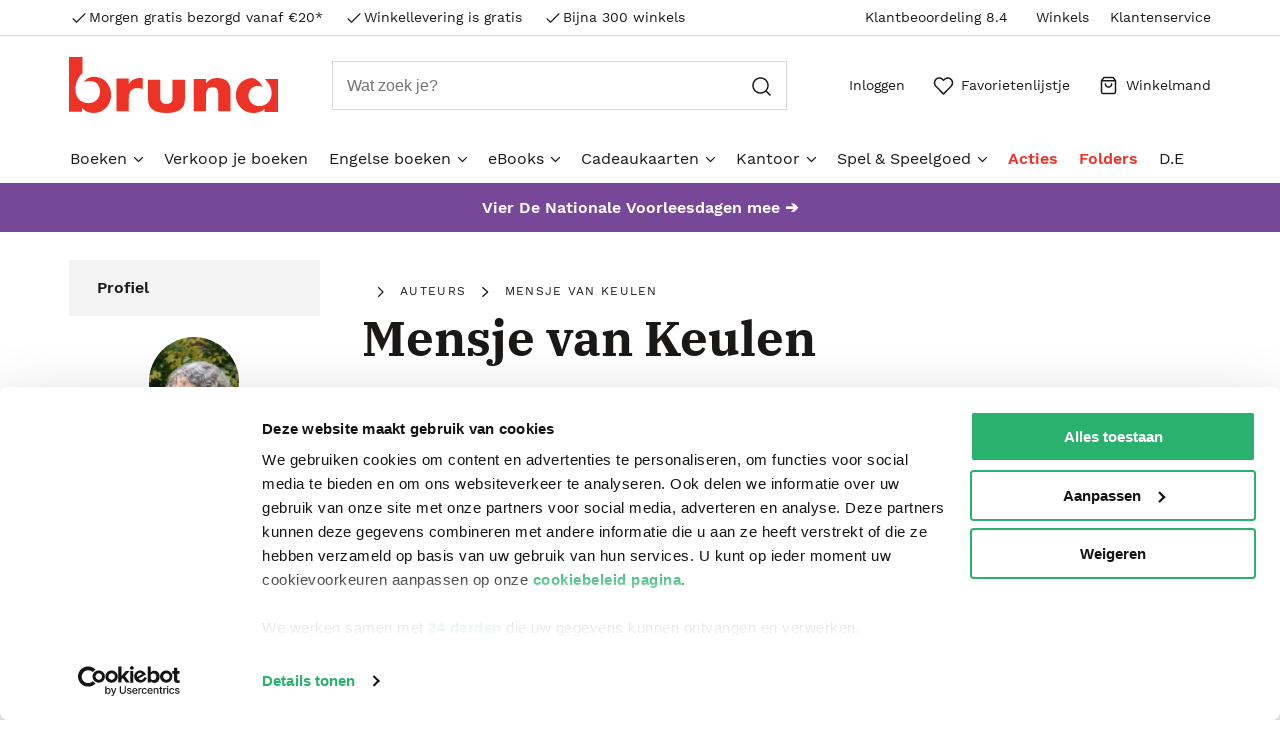

--- FILE ---
content_type: text/css; charset=UTF-8
request_url: https://www.bruna.nl/client/6.44.0-5769/5197.main.fde492a5d1b72e7fa34e.css
body_size: 2846
content:
.profile-header{display:none;font-weight:600}@media(min-width:768px){.profile-header{background-color:#f3f3f3;display:block;left:0;padding:14px 28px;position:absolute;right:0;transform:translateY(-100%)}}.person-passport{background:#fff;padding-top:28px;position:relative}@media(max-width:767px){.person-passport{display:none}}@media(min-width:768px){.person-passport{margin-top:-28px}}@media(min-width:1200px){.person-passport{margin-right:14px}}.person-passport .author-detail-profile-container .author-meta-buttons{cursor:pointer;display:none;margin-top:20px;position:relative;text-align:center}@media(min-width:768px){.person-passport .author-detail-profile-container .author-meta-buttons{display:block}}@media(max-width:767px){.person-passport .author-detail-profile-container .author-meta-buttons{display:block;margin-top:0}}.person-passport .author-detail-profile-container .author-meta-buttons .passport-toggle{color:#ed3325;display:flex;font-size:14px;font-weight:700;justify-content:center;line-height:1.5;text-decoration:none}.person-passport .author-detail-profile-container .author-meta-buttons .passport-toggle:focus,.person-passport .author-detail-profile-container .author-meta-buttons .passport-toggle:hover{color:#ed3325;text-decoration:none}.person-passport .author-detail-profile-container .author-meta-buttons .passport-toggle:before{background:linear-gradient(180deg,hsla(0,0%,100%,0) 0,#fff);content:"";height:115px;left:0;pointer-events:none;position:absolute;top:-115px;width:100%;z-index:1}.person-passport .author-detail-profile-container .author-meta-buttons .passport-toggle .adx-ico{margin-right:7px}.person-passport .author-detail-image{background-color:#fff;border-radius:50%;display:block;margin:28px auto;max-height:90px;overflow:hidden;width:90px}.person-passport .author-detail-image.small{height:70px;width:70px}.person-passport .description{margin-bottom:60px}.person-passport .description h1{margin-top:0}@media(max-width:767px){.person-passport .description .readmore.closed{max-height:52px}}.person-passport .author-meta-description{display:none;margin-bottom:28px;margin-top:7px;width:100%}@media(max-width:767px){.person-passport .author-meta-description{margin-top:0}}.person-passport .author-meta-description ul{border-bottom:1px solid #d7d8db;margin:0;text-align:left}.person-passport .author-meta-description ul li{border-top:1px solid #d7d8db;line-height:20px;list-style-type:none;overflow:hidden;padding:10px 0}.person-passport .author-meta-description ul li:first-of-type{border-top:none}@media(min-width:992px){.person-passport .author-meta-description ul li{padding:15px 0}}.person-passport .author-meta-description ul li div{width:100%}@media(min-width:992px){.person-passport .author-meta-description ul li div{width:50%}}.person-passport .author-meta-description ul li div{float:left;top:0}.person-passport .author-meta-description ul li .passport-define{font-weight:600}@media(min-width:768px){.person-passport .author-meta-description{display:block}}.person-passport .author-meta-description a[aria-expanded=true]:before{opacity:0;transition:opacity .5s ease-in-out;visibility:hidden}.person-passport .passport-item-list{display:inline-block;width:100%}.person-passport .toggleDiv{transition:.2s ease-out}@media(max-width:767px){.person-passport .person-intro{display:block}}@media(min-width:768px){.person-passport .person-intro{display:none}}@media(max-width:767px){.person-passport .person-intro h1{margin:0 0 13px}}.person-passport .readmore-toggle{cursor:pointer;display:inline-block;float:left;font-size:16px;margin-bottom:20px;margin-top:5px;padding-right:15px}.no-margin{margin-top:0}.header-margin{margin-top:7px}.introduction-wrapper{margin-top:28px}.introduction-wrapper .breadcrumb{line-height:1.1;margin-bottom:7px}.introduction-wrapper .breadcrumb__item{color:#1b1818;display:inline;font-size:11px;font-size:.6875rem;letter-spacing:1.3px;text-transform:uppercase}.introduction-wrapper .breadcrumb__item:before{background:0 0;content:">";padding:0 14px;text-indent:0}.introduction-wrapper .breadcrumb__item:first-of-type{padding:0}.introduction-wrapper .breadcrumb__item:first-of-type:before{content:"";padding:0}@media(min-width:768px){.introduction-wrapper .breadcrumb__item:before{display:inline-block}}.introduction-wrapper .breadcrumb__link{color:#1b1818}.ankeiler-grid{display:flex;flex-wrap:wrap;position:relative;z-index:1}.ankeiler-grid:after{background:#fff;content:"";height:100%;position:absolute;right:0;top:0;width:1px}.ankeiler-grid .column-list,.ankeiler-grid .column-minimalList{width:100%}.ankeiler-grid .column-medium,.ankeiler-grid .column-stores{width:50%}@media(min-width:768px){.ankeiler-grid .column-medium,.ankeiler-grid .column-stores{flex:1 1 230px;max-width:400px;min-width:230px}}.ankeiler-grid .column-medium .grid-element-wrapper,.ankeiler-grid .column-stores .grid-element-wrapper{height:100%}@media(max-width:767px){.ankeiler-grid .column-stores{flex:1 1 100%}}.generic__two-diff-flex .ankeiler-grid .column-medium,.generic__two-diff-flex .ankeiler-grid .column-stores{flex:0 0 50%;margin-bottom:28px;min-width:146px}.generic__two-diff-flex .ankeiler-grid .column-medium:last-child .ankeiler-medium,.generic__two-diff-flex .ankeiler-grid .column-stores:last-child .ankeiler-medium{border-right:none}@media(min-width:768px){.generic__two-diff-flex .ankeiler-grid .column-medium,.generic__two-diff-flex .ankeiler-grid .column-stores{flex:0 0 33.333%}}.generic__two-diff-flex .ankeiler-grid .column-medium .ankeiler-medium,.generic__two-diff-flex .ankeiler-grid .column-stores .ankeiler-medium{border-top:1px solid #d7d8db;min-height:414px;padding:28px 21px!important}@media(min-width:992px){.generic__two-diff-flex .ankeiler-grid .column-medium .ankeiler-medium,.generic__two-diff-flex .ankeiler-grid .column-stores .ankeiler-medium{min-height:342px}}@media(max-width:767px){.generic__two-diff-flex .ankeiler-grid .column-medium:last-child,.generic__two-diff-flex .ankeiler-grid .column-stores:last-child{display:none}}.generic__two-diff-flex .ankeiler-grid .column-medium .promotion-notification,.generic__two-diff-flex .ankeiler-grid .column-stores .promotion-notification{display:none}.ankeiler-grid .grid-element-wrapper{position:relative}.ankeiler-grid .grid-element-wrapper.sale{height:420px;padding-bottom:20px;padding-top:20px}@media(min-width:992px){.ankeiler-grid .grid-element-wrapper.sale{height:500px}}.ankeiler-grid .grid-element-wrapper.list{left:-1px}.ankeiler-grid .viewAllContainer{align-items:center;background:hsla(0,0%,100%,.9);display:flex;height:calc(100% - 1px);justify-content:center;left:0;position:absolute;top:0;width:calc(100% - 1px);z-index:2}.ankeiler-grid .viewAllContainer .link-decorated{font-size:16px}@media(min-width:992px){.ankeiler-grid .viewAllContainer .link-decorated{font-size:23px}}.ankeiler-grid .viewAllContainer .viewAllCount{display:block;text-align:center}.ankeiler-grid .ankeiler{width:100%}.ankeiler-grid .ankeiler:after,.ankeiler-grid .ankeiler:before{content:"";height:100%;position:absolute;width:100%;z-index:-1}.ankeiler-grid .ankeiler:before{left:0;top:0}.ankeiler-grid .ankeiler:after{bottom:0;right:0}.ankeiler-grid .list-link{align-items:center;color:#002f6c;display:inline-flex;font-weight:600;height:49px;margin:21px 0 14px;text-decoration:none}.ankeiler-grid .list-link:hover>span{text-decoration:underline}.ankeiler-grid .list-link span{height:24px;text-overflow:ellipsis;white-space:nowrap}.ankeiler-grid .list-link i{border:2px solid #002f6c;border-radius:50%;font-size:12px;height:21px;line-height:17px;margin-right:7px;text-align:center;width:21px}.ankeiler-grid .rowfix{background-color:#fff;height:1px;margin-top:-1px}#portal-root:empty{pointer-events:none}.google-map{left:50%;position:relative;transform:translateX(-50%);width:100vw;z-index:0}@media(min-width:768px){.google-map{position:absolute}}@media(min-width:1200px){.google-map{left:0;transform:none;width:100%}}.google-map.hidden{height:0}.google-map .cluster{align-items:center;background:#fff;border:1px solid #ed3325;border-radius:100%;color:#ed3325;display:flex;font-size:16px;font-weight:600;height:35px;justify-content:center;margin-top:-2px;width:35px}.google-map .bounce{animation:bounce .5s ease-in-out infinite}@keyframes bounce{0%,to{transform:translateY(0)}50%{transform:translateY(-10px)}}.store-location{border-bottom:1px solid #d7d8db;display:flex;justify-content:space-between;line-height:1.31;padding:14px 21px}@media(max-width:767px){.store-location{flex-direction:column;padding:14px}}.store-location.active{background-color:#f3f3f3}.flat .store-location{padding-left:0;padding-right:0}.store-location .minimal-info{align-items:flex-start;display:flex;flex-wrap:wrap;justify-content:space-between}.store-location .minimal-info .location-details{padding-bottom:7px}.location-title{display:flex;justify-content:space-between}.location-title span:nth-child(2){white-space:nowrap}.location-info{width:100%}.side-details{align-items:flex-end;display:flex;flex-direction:column;justify-content:space-between}@media(max-width:767px){.side-details{align-items:flex-start;display:block;margin-top:7px}}.side-details .stock-level{align-items:center;display:flex;flex-shrink:0;padding:0 0 7px;white-space:nowrap}.side-details .stock-level.no-stock,.side-details .stock-level.unknown{color:#7f7f7f}.side-details .stock-level.limited{color:#fe8f2f}.side-details .stock-level.in-stock{color:#0fbf26}.side-details .stock-level .adx-ico{margin-right:7px}.location-contact{align-items:center;color:#002f6c;display:flex;padding:7px 0 14px}.location-contact .ico-row{margin-right:7px}.location-contact a,.location-contact div{align-items:center;cursor:pointer;display:flex;text-decoration:none}.location-contact a:hover,.location-contact div:hover{text-decoration:underline}.location-contact a{color:#002f6c;margin-right:14px;white-space:nowrap}@media(max-width:767px){.location-contact a{margin-right:14px}}.location-status{color:#002f6c;cursor:pointer;display:flex;padding:7px 0}.location-status .location-status-label{display:flex;padding-right:7px}.location-status .location-status-label span{white-space:nowrap}.location-status .location-status-label .open{color:#0fbf26}.location-status .location-status-label .closed{color:#ed3325}.location-status .location-status-label .sep{color:#e7e7e7;padding:0 7px}.location-opening-hours{margin-bottom:7px}.location-opening-hours td{vertical-align:top}.location-opening-hours td:first-child{padding-right:35px;white-space:nowrap}.search-block{background-color:#fff;box-shadow:0 1px 1px rgba(0,0,0,.06),0 2px 2px rgba(0,0,0,.06),0 4px 4px rgba(0,0,0,.06),0 8px 8px rgba(0,0,0,.06),0 16px 16px rgba(0,0,0,.06);display:flex;flex-direction:column;left:0;overflow:hidden;position:absolute;top:35px;width:320px}@media(max-width:767px){.search-block{box-shadow:none;position:relative;top:0;width:100%}}@media(min-width:768px){.search-block{top:42px}.search-block.active{height:calc(100% - 70px)}}@media(min-width:992px){.search-block{top:42px}.search-block.active{height:calc(100% - 84px)}}@media(min-width:1200px){.search-block{left:35px}}.search-panel{background-color:#fff;padding:14px 21px 0;position:relative}@media(max-width:767px){.search-panel{padding:0 14px}}.extended-search-field .flex-container{display:flex}@media(max-width:767px){.extended-search-field .flex-container{flex-direction:column}}.extended-search-field .flex-container>input{appearance:none;background-color:transparent;border:1px solid #d7d8db;font-size:1em;height:49px;line-height:49px;margin-right:14px;outline:0;padding:0 49px 0 7px;width:100%}@media(max-width:767px){.extended-search-field .flex-container>input{margin-bottom:7px}}.modal .extended-search-field .flex-container>input{padding-right:7px}.search-field{align-items:center;border:1px solid #d7d8db;box-sizing:border-box;display:flex;height:49px;overflow:hidden;position:relative}.search-field>input{appearance:none;background-color:transparent;border:0;font-size:1em;height:49px;line-height:49px;outline:0;padding:0 49px 0 7px;width:100%}.map-actions{color:#002f6c;display:flex;justify-content:space-between}.map-actions>div{padding-bottom:7px}.map-actions>div:hover{text-decoration:underline}.map-actions>div:nth-child(2){display:none}@media(max-width:767px){.map-actions>div:nth-child(2){display:block}}.map-actions>div.disabled{color:#7f7f7f;line-height:1.5;padding-right:7px;pointer-events:none}.map-actions>div.enabled{cursor:pointer}.map-actions .gps-toggle{align-items:center;display:flex;padding-top:7px}.map-actions .gps-signal{animation:pulse .4s linear infinite alternate;display:inline-block;margin-left:7px;margin-top:-2px}@keyframes pulse{0%{opacity:1}to{opacity:.2}}.search-list{overflow-y:scroll}.flat .search-list{overflow-y:visible}.no-search-results{padding:0 21px}@media(max-width:767px){.no-search-results{padding:0 14px 14px}}.flat .no-search-results{padding:28px 0}.no-search-results .no-search-results-mobile a{color:#002f6c;text-decoration:underline}.no-search-results .no-search-results-mobile a:hover{text-decoration:none}.closest-store{margin-top:14px}.closest-store .store-suggestion{color:#ed3325;cursor:pointer;text-decoration:underline}.closest-store .store-suggestion:hover{text-decoration:none}.stock-only-check{padding:14px 0 0}.results-buffer{height:21px}.results-buffer.show-shadow{box-shadow:0 1px 10px 0 rgba(0,0,0,.15),0 2px 20px 0 rgba(0,0,0,.15),0 3px 30px 0 rgba(0,0,0,.15)}.google-map{background-color:#f3f3f3;transition:.2s}.map-wrapper{margin:14px 0 70px;position:relative}@media(max-width:767px){.map-wrapper{margin:0 -14px}}.map-header{display:inline-block;width:100%}.store-finder-modal{height:100vh;left:0;overflow:scroll;position:fixed;top:0;width:100%;z-index:900}.store-finder-modal .store-finder-curtain{background-color:#1b1818;bottom:0;display:block;height:100%;left:0;opacity:.8;right:0;top:0;width:100%}.store-finder-modal .store-finder{background-color:#fff;height:100%;left:50%;position:absolute;top:50%;transform:translate(-50%,-50%);width:100%}@media(min-width:1200px){.store-finder-modal .store-finder{height:90%;max-height:800px;max-width:1150px;width:90%}}.store-finder-modal .map-wrapper{margin:0}.store-finder-modal .google-map{width:100%}.store-finder-modal .store-finder-close{align-items:center;background-color:#fff;border-radius:50%;cursor:pointer;display:flex;height:36px;justify-content:center;position:fixed;right:7px;top:7px;width:36px;z-index:1}@media(min-width:768px){.store-finder-modal .store-finder-close{box-shadow:0 3px 30px 0 rgba(0,0,0,.15);position:absolute;right:42px;top:42px}}.store-finder-modal .store-finder-close .adx-ico{padding-top:3px}.store-finder-modal .search-block{padding-top:28px}@media(min-width:768px){.store-finder-modal .search-block{left:35px;padding-top:0}}@media print{#modal,footer,header{display:none!important}}@media(max-width:767px){.entity-detail-container .edp-banner{margin-bottom:21px}.entity-detail-container .breadcrumb-wrapper{display:none}}@media(min-width:768px){.entity-detail-container .breadcrumb-wrapper.breadcrumb-margin{margin-top:28px}}